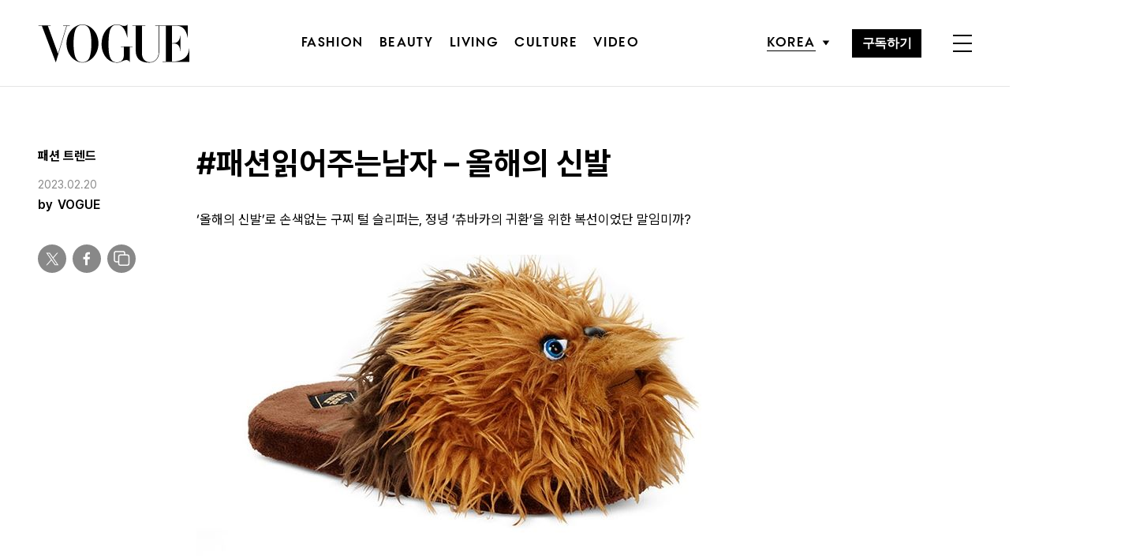

--- FILE ---
content_type: text/html; charset=utf-8
request_url: https://www.google.com/recaptcha/api2/aframe
body_size: 183
content:
<!DOCTYPE HTML><html><head><meta http-equiv="content-type" content="text/html; charset=UTF-8"></head><body><script nonce="z9Yuy6IbU-OvbtY_KSZcfQ">/** Anti-fraud and anti-abuse applications only. See google.com/recaptcha */ try{var clients={'sodar':'https://pagead2.googlesyndication.com/pagead/sodar?'};window.addEventListener("message",function(a){try{if(a.source===window.parent){var b=JSON.parse(a.data);var c=clients[b['id']];if(c){var d=document.createElement('img');d.src=c+b['params']+'&rc='+(localStorage.getItem("rc::a")?sessionStorage.getItem("rc::b"):"");window.document.body.appendChild(d);sessionStorage.setItem("rc::e",parseInt(sessionStorage.getItem("rc::e")||0)+1);localStorage.setItem("rc::h",'1769428143149');}}}catch(b){}});window.parent.postMessage("_grecaptcha_ready", "*");}catch(b){}</script></body></html>

--- FILE ---
content_type: application/javascript; charset=utf-8
request_url: https://fundingchoicesmessages.google.com/f/AGSKWxWczSXdVQ8xW4w3546J9WJF1HVk8aGuCcKu8UDaQSOUNCLkHMumQnVoLUfw2yWI2172wtWNkwMsjqISbP9FBWABeYvDAr-frLIN_qJGiRqM87DAAtIP5npWrJUP5jzIka0oVvkwA0_AB188X5iKv1M7ysqyKFEoYNSMBAEQwVyoM2CNLkobmyKGcUxK/_/ad24.png-120x600./ad_view_/article_ad./blockad_
body_size: -1289
content:
window['1fb3bf00-4c63-4916-bcaa-7971db34d03f'] = true;